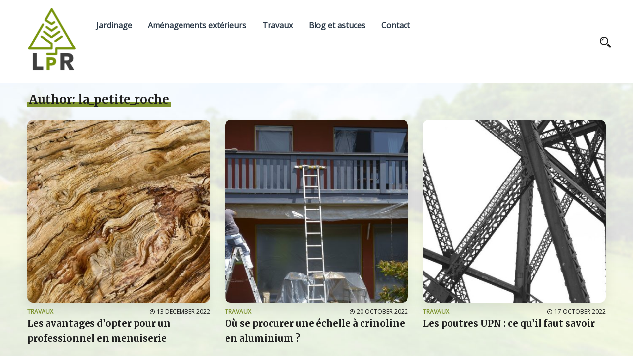

--- FILE ---
content_type: text/html; charset=UTF-8
request_url: https://www.la-petite-rochelle.com/author/la_petite_roche/page/2/
body_size: 9494
content:
<!DOCTYPE html>
<html>
	<head lang="en-US">
        <meta charset="UTF-8" />

		<!-- Mobile Specific Data -->
		<meta name="viewport" content="width=device-width, initial-scale=1.0">
		<meta http-equiv="X-UA-Compatible" content="ie=edge">
        <title>la_petite_roche &#8211; Page 2 &#8211; La Petite Rochelle</title>
<meta name='robots' content='max-image-preview:large' />
<link rel='dns-prefetch' href='//fonts.googleapis.com' />
<link rel="alternate" type="application/rss+xml" title="La Petite Rochelle &raquo; Feed" href="https://www.la-petite-rochelle.com/feed/" />
<link rel="alternate" type="application/rss+xml" title="La Petite Rochelle &raquo; Comments Feed" href="https://www.la-petite-rochelle.com/comments/feed/" />
<link rel="alternate" type="application/rss+xml" title="La Petite Rochelle &raquo; Posts by la_petite_roche Feed" href="https://www.la-petite-rochelle.com/author/la_petite_roche/feed/" />
<style id='wp-img-auto-sizes-contain-inline-css' type='text/css'>
img:is([sizes=auto i],[sizes^="auto," i]){contain-intrinsic-size:3000px 1500px}
/*# sourceURL=wp-img-auto-sizes-contain-inline-css */
</style>
<style id='wp-emoji-styles-inline-css' type='text/css'>

	img.wp-smiley, img.emoji {
		display: inline !important;
		border: none !important;
		box-shadow: none !important;
		height: 1em !important;
		width: 1em !important;
		margin: 0 0.07em !important;
		vertical-align: -0.1em !important;
		background: none !important;
		padding: 0 !important;
	}
/*# sourceURL=wp-emoji-styles-inline-css */
</style>
<style id='wp-block-library-inline-css' type='text/css'>
:root{--wp-block-synced-color:#7a00df;--wp-block-synced-color--rgb:122,0,223;--wp-bound-block-color:var(--wp-block-synced-color);--wp-editor-canvas-background:#ddd;--wp-admin-theme-color:#007cba;--wp-admin-theme-color--rgb:0,124,186;--wp-admin-theme-color-darker-10:#006ba1;--wp-admin-theme-color-darker-10--rgb:0,107,160.5;--wp-admin-theme-color-darker-20:#005a87;--wp-admin-theme-color-darker-20--rgb:0,90,135;--wp-admin-border-width-focus:2px}@media (min-resolution:192dpi){:root{--wp-admin-border-width-focus:1.5px}}.wp-element-button{cursor:pointer}:root .has-very-light-gray-background-color{background-color:#eee}:root .has-very-dark-gray-background-color{background-color:#313131}:root .has-very-light-gray-color{color:#eee}:root .has-very-dark-gray-color{color:#313131}:root .has-vivid-green-cyan-to-vivid-cyan-blue-gradient-background{background:linear-gradient(135deg,#00d084,#0693e3)}:root .has-purple-crush-gradient-background{background:linear-gradient(135deg,#34e2e4,#4721fb 50%,#ab1dfe)}:root .has-hazy-dawn-gradient-background{background:linear-gradient(135deg,#faaca8,#dad0ec)}:root .has-subdued-olive-gradient-background{background:linear-gradient(135deg,#fafae1,#67a671)}:root .has-atomic-cream-gradient-background{background:linear-gradient(135deg,#fdd79a,#004a59)}:root .has-nightshade-gradient-background{background:linear-gradient(135deg,#330968,#31cdcf)}:root .has-midnight-gradient-background{background:linear-gradient(135deg,#020381,#2874fc)}:root{--wp--preset--font-size--normal:16px;--wp--preset--font-size--huge:42px}.has-regular-font-size{font-size:1em}.has-larger-font-size{font-size:2.625em}.has-normal-font-size{font-size:var(--wp--preset--font-size--normal)}.has-huge-font-size{font-size:var(--wp--preset--font-size--huge)}.has-text-align-center{text-align:center}.has-text-align-left{text-align:left}.has-text-align-right{text-align:right}.has-fit-text{white-space:nowrap!important}#end-resizable-editor-section{display:none}.aligncenter{clear:both}.items-justified-left{justify-content:flex-start}.items-justified-center{justify-content:center}.items-justified-right{justify-content:flex-end}.items-justified-space-between{justify-content:space-between}.screen-reader-text{border:0;clip-path:inset(50%);height:1px;margin:-1px;overflow:hidden;padding:0;position:absolute;width:1px;word-wrap:normal!important}.screen-reader-text:focus{background-color:#ddd;clip-path:none;color:#444;display:block;font-size:1em;height:auto;left:5px;line-height:normal;padding:15px 23px 14px;text-decoration:none;top:5px;width:auto;z-index:100000}html :where(.has-border-color){border-style:solid}html :where([style*=border-top-color]){border-top-style:solid}html :where([style*=border-right-color]){border-right-style:solid}html :where([style*=border-bottom-color]){border-bottom-style:solid}html :where([style*=border-left-color]){border-left-style:solid}html :where([style*=border-width]){border-style:solid}html :where([style*=border-top-width]){border-top-style:solid}html :where([style*=border-right-width]){border-right-style:solid}html :where([style*=border-bottom-width]){border-bottom-style:solid}html :where([style*=border-left-width]){border-left-style:solid}html :where(img[class*=wp-image-]){height:auto;max-width:100%}:where(figure){margin:0 0 1em}html :where(.is-position-sticky){--wp-admin--admin-bar--position-offset:var(--wp-admin--admin-bar--height,0px)}@media screen and (max-width:600px){html :where(.is-position-sticky){--wp-admin--admin-bar--position-offset:0px}}

/*# sourceURL=wp-block-library-inline-css */
</style><style id='global-styles-inline-css' type='text/css'>
:root{--wp--preset--aspect-ratio--square: 1;--wp--preset--aspect-ratio--4-3: 4/3;--wp--preset--aspect-ratio--3-4: 3/4;--wp--preset--aspect-ratio--3-2: 3/2;--wp--preset--aspect-ratio--2-3: 2/3;--wp--preset--aspect-ratio--16-9: 16/9;--wp--preset--aspect-ratio--9-16: 9/16;--wp--preset--color--black: #000000;--wp--preset--color--cyan-bluish-gray: #abb8c3;--wp--preset--color--white: #ffffff;--wp--preset--color--pale-pink: #f78da7;--wp--preset--color--vivid-red: #cf2e2e;--wp--preset--color--luminous-vivid-orange: #ff6900;--wp--preset--color--luminous-vivid-amber: #fcb900;--wp--preset--color--light-green-cyan: #7bdcb5;--wp--preset--color--vivid-green-cyan: #00d084;--wp--preset--color--pale-cyan-blue: #8ed1fc;--wp--preset--color--vivid-cyan-blue: #0693e3;--wp--preset--color--vivid-purple: #9b51e0;--wp--preset--gradient--vivid-cyan-blue-to-vivid-purple: linear-gradient(135deg,rgb(6,147,227) 0%,rgb(155,81,224) 100%);--wp--preset--gradient--light-green-cyan-to-vivid-green-cyan: linear-gradient(135deg,rgb(122,220,180) 0%,rgb(0,208,130) 100%);--wp--preset--gradient--luminous-vivid-amber-to-luminous-vivid-orange: linear-gradient(135deg,rgb(252,185,0) 0%,rgb(255,105,0) 100%);--wp--preset--gradient--luminous-vivid-orange-to-vivid-red: linear-gradient(135deg,rgb(255,105,0) 0%,rgb(207,46,46) 100%);--wp--preset--gradient--very-light-gray-to-cyan-bluish-gray: linear-gradient(135deg,rgb(238,238,238) 0%,rgb(169,184,195) 100%);--wp--preset--gradient--cool-to-warm-spectrum: linear-gradient(135deg,rgb(74,234,220) 0%,rgb(151,120,209) 20%,rgb(207,42,186) 40%,rgb(238,44,130) 60%,rgb(251,105,98) 80%,rgb(254,248,76) 100%);--wp--preset--gradient--blush-light-purple: linear-gradient(135deg,rgb(255,206,236) 0%,rgb(152,150,240) 100%);--wp--preset--gradient--blush-bordeaux: linear-gradient(135deg,rgb(254,205,165) 0%,rgb(254,45,45) 50%,rgb(107,0,62) 100%);--wp--preset--gradient--luminous-dusk: linear-gradient(135deg,rgb(255,203,112) 0%,rgb(199,81,192) 50%,rgb(65,88,208) 100%);--wp--preset--gradient--pale-ocean: linear-gradient(135deg,rgb(255,245,203) 0%,rgb(182,227,212) 50%,rgb(51,167,181) 100%);--wp--preset--gradient--electric-grass: linear-gradient(135deg,rgb(202,248,128) 0%,rgb(113,206,126) 100%);--wp--preset--gradient--midnight: linear-gradient(135deg,rgb(2,3,129) 0%,rgb(40,116,252) 100%);--wp--preset--font-size--small: 13px;--wp--preset--font-size--medium: 20px;--wp--preset--font-size--large: 36px;--wp--preset--font-size--x-large: 42px;--wp--preset--spacing--20: 0.44rem;--wp--preset--spacing--30: 0.67rem;--wp--preset--spacing--40: 1rem;--wp--preset--spacing--50: 1.5rem;--wp--preset--spacing--60: 2.25rem;--wp--preset--spacing--70: 3.38rem;--wp--preset--spacing--80: 5.06rem;--wp--preset--shadow--natural: 6px 6px 9px rgba(0, 0, 0, 0.2);--wp--preset--shadow--deep: 12px 12px 50px rgba(0, 0, 0, 0.4);--wp--preset--shadow--sharp: 6px 6px 0px rgba(0, 0, 0, 0.2);--wp--preset--shadow--outlined: 6px 6px 0px -3px rgb(255, 255, 255), 6px 6px rgb(0, 0, 0);--wp--preset--shadow--crisp: 6px 6px 0px rgb(0, 0, 0);}:where(.is-layout-flex){gap: 0.5em;}:where(.is-layout-grid){gap: 0.5em;}body .is-layout-flex{display: flex;}.is-layout-flex{flex-wrap: wrap;align-items: center;}.is-layout-flex > :is(*, div){margin: 0;}body .is-layout-grid{display: grid;}.is-layout-grid > :is(*, div){margin: 0;}:where(.wp-block-columns.is-layout-flex){gap: 2em;}:where(.wp-block-columns.is-layout-grid){gap: 2em;}:where(.wp-block-post-template.is-layout-flex){gap: 1.25em;}:where(.wp-block-post-template.is-layout-grid){gap: 1.25em;}.has-black-color{color: var(--wp--preset--color--black) !important;}.has-cyan-bluish-gray-color{color: var(--wp--preset--color--cyan-bluish-gray) !important;}.has-white-color{color: var(--wp--preset--color--white) !important;}.has-pale-pink-color{color: var(--wp--preset--color--pale-pink) !important;}.has-vivid-red-color{color: var(--wp--preset--color--vivid-red) !important;}.has-luminous-vivid-orange-color{color: var(--wp--preset--color--luminous-vivid-orange) !important;}.has-luminous-vivid-amber-color{color: var(--wp--preset--color--luminous-vivid-amber) !important;}.has-light-green-cyan-color{color: var(--wp--preset--color--light-green-cyan) !important;}.has-vivid-green-cyan-color{color: var(--wp--preset--color--vivid-green-cyan) !important;}.has-pale-cyan-blue-color{color: var(--wp--preset--color--pale-cyan-blue) !important;}.has-vivid-cyan-blue-color{color: var(--wp--preset--color--vivid-cyan-blue) !important;}.has-vivid-purple-color{color: var(--wp--preset--color--vivid-purple) !important;}.has-black-background-color{background-color: var(--wp--preset--color--black) !important;}.has-cyan-bluish-gray-background-color{background-color: var(--wp--preset--color--cyan-bluish-gray) !important;}.has-white-background-color{background-color: var(--wp--preset--color--white) !important;}.has-pale-pink-background-color{background-color: var(--wp--preset--color--pale-pink) !important;}.has-vivid-red-background-color{background-color: var(--wp--preset--color--vivid-red) !important;}.has-luminous-vivid-orange-background-color{background-color: var(--wp--preset--color--luminous-vivid-orange) !important;}.has-luminous-vivid-amber-background-color{background-color: var(--wp--preset--color--luminous-vivid-amber) !important;}.has-light-green-cyan-background-color{background-color: var(--wp--preset--color--light-green-cyan) !important;}.has-vivid-green-cyan-background-color{background-color: var(--wp--preset--color--vivid-green-cyan) !important;}.has-pale-cyan-blue-background-color{background-color: var(--wp--preset--color--pale-cyan-blue) !important;}.has-vivid-cyan-blue-background-color{background-color: var(--wp--preset--color--vivid-cyan-blue) !important;}.has-vivid-purple-background-color{background-color: var(--wp--preset--color--vivid-purple) !important;}.has-black-border-color{border-color: var(--wp--preset--color--black) !important;}.has-cyan-bluish-gray-border-color{border-color: var(--wp--preset--color--cyan-bluish-gray) !important;}.has-white-border-color{border-color: var(--wp--preset--color--white) !important;}.has-pale-pink-border-color{border-color: var(--wp--preset--color--pale-pink) !important;}.has-vivid-red-border-color{border-color: var(--wp--preset--color--vivid-red) !important;}.has-luminous-vivid-orange-border-color{border-color: var(--wp--preset--color--luminous-vivid-orange) !important;}.has-luminous-vivid-amber-border-color{border-color: var(--wp--preset--color--luminous-vivid-amber) !important;}.has-light-green-cyan-border-color{border-color: var(--wp--preset--color--light-green-cyan) !important;}.has-vivid-green-cyan-border-color{border-color: var(--wp--preset--color--vivid-green-cyan) !important;}.has-pale-cyan-blue-border-color{border-color: var(--wp--preset--color--pale-cyan-blue) !important;}.has-vivid-cyan-blue-border-color{border-color: var(--wp--preset--color--vivid-cyan-blue) !important;}.has-vivid-purple-border-color{border-color: var(--wp--preset--color--vivid-purple) !important;}.has-vivid-cyan-blue-to-vivid-purple-gradient-background{background: var(--wp--preset--gradient--vivid-cyan-blue-to-vivid-purple) !important;}.has-light-green-cyan-to-vivid-green-cyan-gradient-background{background: var(--wp--preset--gradient--light-green-cyan-to-vivid-green-cyan) !important;}.has-luminous-vivid-amber-to-luminous-vivid-orange-gradient-background{background: var(--wp--preset--gradient--luminous-vivid-amber-to-luminous-vivid-orange) !important;}.has-luminous-vivid-orange-to-vivid-red-gradient-background{background: var(--wp--preset--gradient--luminous-vivid-orange-to-vivid-red) !important;}.has-very-light-gray-to-cyan-bluish-gray-gradient-background{background: var(--wp--preset--gradient--very-light-gray-to-cyan-bluish-gray) !important;}.has-cool-to-warm-spectrum-gradient-background{background: var(--wp--preset--gradient--cool-to-warm-spectrum) !important;}.has-blush-light-purple-gradient-background{background: var(--wp--preset--gradient--blush-light-purple) !important;}.has-blush-bordeaux-gradient-background{background: var(--wp--preset--gradient--blush-bordeaux) !important;}.has-luminous-dusk-gradient-background{background: var(--wp--preset--gradient--luminous-dusk) !important;}.has-pale-ocean-gradient-background{background: var(--wp--preset--gradient--pale-ocean) !important;}.has-electric-grass-gradient-background{background: var(--wp--preset--gradient--electric-grass) !important;}.has-midnight-gradient-background{background: var(--wp--preset--gradient--midnight) !important;}.has-small-font-size{font-size: var(--wp--preset--font-size--small) !important;}.has-medium-font-size{font-size: var(--wp--preset--font-size--medium) !important;}.has-large-font-size{font-size: var(--wp--preset--font-size--large) !important;}.has-x-large-font-size{font-size: var(--wp--preset--font-size--x-large) !important;}
/*# sourceURL=global-styles-inline-css */
</style>

<style id='classic-theme-styles-inline-css' type='text/css'>
/*! This file is auto-generated */
.wp-block-button__link{color:#fff;background-color:#32373c;border-radius:9999px;box-shadow:none;text-decoration:none;padding:calc(.667em + 2px) calc(1.333em + 2px);font-size:1.125em}.wp-block-file__button{background:#32373c;color:#fff;text-decoration:none}
/*# sourceURL=/wp-includes/css/classic-themes.min.css */
</style>
<link rel='stylesheet' id='contact-form-7-css' href='https://www.la-petite-rochelle.com/wp-content/plugins/contact-form-7/includes/css/styles.css?ver=5.7.6' type='text/css' media='all' />
<link rel='stylesheet' id='periar-style-css' href='https://www.la-petite-rochelle.com/wp-content/themes/periar/style.css?ver=6.9' type='text/css' media='all' />
<link rel='stylesheet' id='periar-child-style-css' href='https://www.la-petite-rochelle.com/wp-content/themes/periar-child/style.css?ver=6.9' type='text/css' media='all' />
<link rel='stylesheet' id='periar-gfonts-css' href='https://fonts.googleapis.com/css?family=Merriweather%3Awght%40300%2C400%2C700%7COpen+Sans%3Awght%40300%3B400%3B600%3B700&#038;subset=cyrillic-ext%2Ccyrillic%2Cvietnamese%2Clatin-ext%2Clatin&#038;ver=1.0.0' type='text/css' media='all' />
<link rel='stylesheet' id='periar-normalize-css' href='https://www.la-petite-rochelle.com/wp-content/themes/periar/assets/css/normalize.css?ver=0.1.0' type='text/css' media='all' />
<link rel='stylesheet' id='periar-icofont-css' href='https://www.la-petite-rochelle.com/wp-content/themes/periar/assets/css/icofont.min.css?ver=0.1.0' type='text/css' media='all' />
<link rel='stylesheet' id='periar-bootstrap-grid-css' href='https://www.la-petite-rochelle.com/wp-content/themes/periar/assets/css/bootstrap-grid.css?ver=1.0.0' type='text/css' media='all' />
<link rel='stylesheet' id='periar-main-style-css' href='https://www.la-petite-rochelle.com/wp-content/themes/periar/assets/css/main.css?ver=0.1.0' type='text/css' media='all' />
<link rel='stylesheet' id='periar-slick-css' href='https://www.la-petite-rochelle.com/wp-content/themes/periar/assets/css/slick.css?ver=0.1.0' type='text/css' media='all' />
<link rel='stylesheet' id='periar-slick-theme-css' href='https://www.la-petite-rochelle.com/wp-content/themes/periar/assets/css/slick-theme.css?ver=0.1.0' type='text/css' media='all' />
<link rel='stylesheet' id='periar-style-css-css' href='https://www.la-petite-rochelle.com/wp-content/themes/periar/style.css?ver=0.1.0' type='text/css' media='all' />
<style id='periar-style-css-inline-css' type='text/css'>

        .prr-category a,
        .display-tag a,
        .main-nav > li a:hover,
        .mobile-menu-container ul > li > a:hover,
        .main-nav > .notification > a::after,
        .main-nav .menu-item-has-children > a::after,
        .main-nav .menu-item-has-children .menu-item-has-children > a::after{
            color: #7e942f;
        }
        .post-slide-hor-arrow div, .post-slide-hor-2-arrow div,
        .link-pages .current .page-numbers,
        .post-content a.post-page-numbers:hover span {
            background: #7e942f;
        }
        .prr-title,
        .reply a {
            background-image: linear-gradient(180deg, transparent 65%, #7e942f 0);
        }

        .post-content a {
            background-image: linear-gradient(180deg, transparent 65%, #7e942f 0);
        }

        .animated-underline {
            background-image: linear-gradient(180deg, transparent 90%, #7e942f 0);
        }

        blockquote {
            border-left: 10px solid #7e942f;
        }

        .main-nav>.menu-item-has-children:hover>ul,
        .main-nav>.has-children:hover>ul,
        .mobile-nav>li{
            border-bottom: 1px solid #7e942f;
        }
        .main-nav .menu-item-has-children .menu-item-has-children>ul,
        .main-nav .has-sub-children>ul,
        .nav-parent{
            border-left: 1px solid #7e942f;
        }

        .newsletter-area .newsletter-form input[type="submit"]{
            background-color: #7e942f;
            border: 1px solid #7e942f;

            box-shadow: 0px 3px 12px #7e942f;
        }
        .prr-instagram-feed .sbi_follow_btn:before {
            border: 1px solid #7e942f;
        }
        .prr-instagram-feed #sb_instagram svg:not(:root).svg-inline--fa {
            color:#7e942f;
        }
        footer.prr-footer {
            border-top: 2px solid #7e942f;
        }
        .footer-site-info{
            border-top: 1px solid #7e942f;
        }
        input:hover, input[type="text"]:hover,
        input[type="email"]:hover,
        input[type="url"]:hover,
        textarea:hover,
        .form-submit #submit {
            border-bottom-color: #7e942f;
        }
        .prr-cat-tag {
            background: #7e942f;
            box-shadow: 0px 3px 12px #7e942f;
        }
        .next-post-wrap:before, .previous-post-wrap:before {
            color: #7e942f;
        }
/*# sourceURL=periar-style-css-inline-css */
</style>
<script type="text/javascript" src="https://www.la-petite-rochelle.com/wp-includes/js/jquery/jquery.min.js?ver=3.7.1" id="jquery-core-js"></script>
<script type="text/javascript" src="https://www.la-petite-rochelle.com/wp-includes/js/jquery/jquery-migrate.min.js?ver=3.4.1" id="jquery-migrate-js"></script>
<link rel="https://api.w.org/" href="https://www.la-petite-rochelle.com/wp-json/" /><link rel="alternate" title="JSON" type="application/json" href="https://www.la-petite-rochelle.com/wp-json/wp/v2/users/1" /><link rel="EditURI" type="application/rsd+xml" title="RSD" href="https://www.la-petite-rochelle.com/xmlrpc.php?rsd" />
<meta name="generator" content="WordPress 6.9" />
<style type="text/css" id="custom-background-css">
body.custom-background { background-image: url("https://www.la-petite-rochelle.com/wp-content/uploads/2022/06/jardin-flou.jpg"); background-position: center top; background-size: cover; background-repeat: no-repeat; background-attachment: fixed; }
</style>
	<link rel="icon" href="https://www.la-petite-rochelle.com/wp-content/uploads/2022/06/LPR-150x150.png" sizes="32x32" />
<link rel="icon" href="https://www.la-petite-rochelle.com/wp-content/uploads/2022/06/LPR.png" sizes="192x192" />
<link rel="apple-touch-icon" href="https://www.la-petite-rochelle.com/wp-content/uploads/2022/06/LPR.png" />
<meta name="msapplication-TileImage" content="https://www.la-petite-rochelle.com/wp-content/uploads/2022/06/LPR.png" />
		<style type="text/css" id="wp-custom-css">
			.custom-logo-link img, .custom-logo-dark img {max-height:unset;max-width:100px}

.admin-bar .site-header {
    margin-bottom: 50px;
}

img, .adjusted-image img, .adjusted-image {border-radius:12px}

.entry-meta {margin:20px 0;}
.prr-post-meta{color:#7e942f;}

h2{color:#7e942f}

h1{font-size:24px}		</style>
			</head>
	<body class="archive paged author author-la_petite_roche author-1 custom-background wp-custom-logo wp-embed-responsive paged-2 author-paged-2 wp-theme-periar wp-child-theme-periar-child">
                <a class="skip-link" href="#content">
        Skip to content</a>
		<div class="mobile-menu-overlay"></div>
	    <header class="site-header">
	        <div class="container">
	            <div class="row vertical-align">
	                <div class="col-md-12 header-left clearfix">
	                	<div class="site-branding">
    <a href="https://www.la-petite-rochelle.com/" class="custom-logo-link" rel="home"><img width="202" height="261" src="https://www.la-petite-rochelle.com/wp-content/uploads/2022/06/LPR.png" class="custom-logo" alt="La Petite Rochelle" decoding="async" fetchpriority="high" /></a></div><!-- /.site-branding -->
		                <nav class="site-navigation">
		                	<nav class="menu-menu-container"><ul id="menu-menu" class="main-nav"><li id="menu-item-23" class="menu-item menu-item-type-taxonomy menu-item-object-category menu-item-23"><a href="https://www.la-petite-rochelle.com/jardinage/">Jardinage</a></li>
<li id="menu-item-22" class="menu-item menu-item-type-taxonomy menu-item-object-category menu-item-22"><a href="https://www.la-petite-rochelle.com/amenagements-exterieurs/">Aménagements extérieurs</a></li>
<li id="menu-item-25" class="menu-item menu-item-type-taxonomy menu-item-object-category menu-item-25"><a href="https://www.la-petite-rochelle.com/travaux/">Travaux</a></li>
<li id="menu-item-24" class="menu-item menu-item-type-taxonomy menu-item-object-category menu-item-24"><a href="https://www.la-petite-rochelle.com/mon-blog/">Blog et astuces</a></li>
<li id="menu-item-14" class="menu-item menu-item-type-post_type menu-item-object-page menu-item-14"><a href="https://www.la-petite-rochelle.com/formulaire-de-contact/">Contact</a></li>
</ul></nav>	                	</nav>
	                	<div class="prr-iconset desktop clearfix">
							<div class="prr-social">
										               </div><!-- .prr-social -->
							<div class="prr-useful">
								<a href="#" class="js-search-icon"><span class="search-icon"><span class="icon icofont-search-2"></span></span></a>
							</div><!-- .prr-useful -->

                            <div class="search-dropdown search-default">
                                <div class="header-search-form clearfix">
                                    <form role="search" method="get" class="search-form" action="https://www.la-petite-rochelle.com/">
				<label>
					<span class="screen-reader-text">Search for:</span>
					<input type="search" class="search-field" placeholder="Search &hellip;" value="" name="s" />
				</label>
				<input type="submit" class="search-submit" value="Search" />
			</form>                                    <a href="#" class="prr-icon-close"><span class="icofont-close"></span></a>
                                </div><!-- /.search-form -->
                            </div><!-- /.search-dropdown -->
	                	</div><!-- .prr-iconset -->

                        <a href="#" class="menubar-right"><span class="icon icofont-navigation-menu"></span></a>
	                </div><!-- .col-md-12 -->

	            </div><!-- .row -->
	        </div><!-- .container -->

	        <div class="container mobile-menu-container">
			    <div class="row">
				    <div class="mobile-navigation">
		        		<nav class="nav-parent">
				            <ul id="menu-menu-1" class="mobile-nav"><li class="menu-item menu-item-type-taxonomy menu-item-object-category menu-item-23"><a href="https://www.la-petite-rochelle.com/jardinage/">Jardinage</a></li>
<li class="menu-item menu-item-type-taxonomy menu-item-object-category menu-item-22"><a href="https://www.la-petite-rochelle.com/amenagements-exterieurs/">Aménagements extérieurs</a></li>
<li class="menu-item menu-item-type-taxonomy menu-item-object-category menu-item-25"><a href="https://www.la-petite-rochelle.com/travaux/">Travaux</a></li>
<li class="menu-item menu-item-type-taxonomy menu-item-object-category menu-item-24"><a href="https://www.la-petite-rochelle.com/mon-blog/">Blog et astuces</a></li>
<li class="menu-item menu-item-type-post_type menu-item-object-page menu-item-14"><a href="https://www.la-petite-rochelle.com/formulaire-de-contact/">Contact</a></li>
</ul>                            <div class="prr-social">
                                                            </div><!-- .prr-social -->
                            <a href="#" class="menubar-close"><span class="icon icofont-close"></span></a>
		        		</nav>
					</div> <!-- .mobile-navigation -->
			    </div><!-- .row -->
	    	</div><!-- .container -->
	    </header>

<div class="container prr-spacing prr-content-js">
    <div class="row">
        <div class="col-md-12">
                        <div class="prr-archive-title">
                <h1> <span class="prr-title">Author: <span>la_petite_roche</span></span></h1>                            </div><!-- .prr-section-intro -->
                        <div class="row">
                                <div class="col-md-4">
    <div class="prr-post-excerpt">
                    <div class="featured-single-image">
                <a href="https://www.la-petite-rochelle.com/les-avantages-dopter-pour-un-professionnel-en-menuiserie/"><img width="400" height="400" src="https://www.la-petite-rochelle.com/wp-content/uploads/2022/12/les-avantages-dopter-pour-un-professionnel-en-menuiserie-400x400.jpg" class="attachment-periar-400-1x1 size-periar-400-1x1 wp-post-image" alt="Les avantages d&#039;opter pour un professionnel en menuiserie" decoding="async" srcset="https://www.la-petite-rochelle.com/wp-content/uploads/2022/12/les-avantages-dopter-pour-un-professionnel-en-menuiserie-400x400.jpg 400w, https://www.la-petite-rochelle.com/wp-content/uploads/2022/12/les-avantages-dopter-pour-un-professionnel-en-menuiserie-150x150.jpg 150w, https://www.la-petite-rochelle.com/wp-content/uploads/2022/12/les-avantages-dopter-pour-un-professionnel-en-menuiserie-800x800.jpg 800w" sizes="(max-width: 400px) 100vw, 400px" /></a>
            </div><!-- /.image-container -->
                <div class="prr-block-post-meta clearfix">
            <div class="prr-category">
                <a href="https://www.la-petite-rochelle.com/travaux/" rel="category tag">Travaux</a>            </div><!-- .prr-category -->
            <div class="prr-times-read-area">
                <span class="icofont-clock-time"></span>
                <span class="prr-times-read">13 December 2022</span>
            </div><!-- .prr-times-read-area -->
        </div>
        <a href="https://www.la-petite-rochelle.com/les-avantages-dopter-pour-un-professionnel-en-menuiserie/"><h3><span class="animated-underline">Les avantages d&#8217;opter pour un professionnel en menuiserie</span></h3></a>
    </div><!-- .prr-post-excerpt -->
</div><!-- .col-md-4 -->
<div class="col-md-4">
    <div class="prr-post-excerpt">
                    <div class="featured-single-image">
                <a href="https://www.la-petite-rochelle.com/ou-se-procurer-une-echelle-a-crinoline-en-aluminium/"><img width="400" height="400" src="https://www.la-petite-rochelle.com/wp-content/uploads/2022/10/ou-se-procurer-une-echelle-a-crinoline-en-aluminium-400x400.jpg" class="attachment-periar-400-1x1 size-periar-400-1x1 wp-post-image" alt="Où se procurer une échelle à crinoline en aluminium ?" decoding="async" srcset="https://www.la-petite-rochelle.com/wp-content/uploads/2022/10/ou-se-procurer-une-echelle-a-crinoline-en-aluminium-400x400.jpg 400w, https://www.la-petite-rochelle.com/wp-content/uploads/2022/10/ou-se-procurer-une-echelle-a-crinoline-en-aluminium-150x150.jpg 150w, https://www.la-petite-rochelle.com/wp-content/uploads/2022/10/ou-se-procurer-une-echelle-a-crinoline-en-aluminium-800x800.jpg 800w" sizes="(max-width: 400px) 100vw, 400px" /></a>
            </div><!-- /.image-container -->
                <div class="prr-block-post-meta clearfix">
            <div class="prr-category">
                <a href="https://www.la-petite-rochelle.com/travaux/" rel="category tag">Travaux</a>            </div><!-- .prr-category -->
            <div class="prr-times-read-area">
                <span class="icofont-clock-time"></span>
                <span class="prr-times-read">20 October 2022</span>
            </div><!-- .prr-times-read-area -->
        </div>
        <a href="https://www.la-petite-rochelle.com/ou-se-procurer-une-echelle-a-crinoline-en-aluminium/"><h3><span class="animated-underline">Où se procurer une échelle à crinoline en aluminium ?</span></h3></a>
    </div><!-- .prr-post-excerpt -->
</div><!-- .col-md-4 -->
<div class="col-md-4">
    <div class="prr-post-excerpt">
                    <div class="featured-single-image">
                <a href="https://www.la-petite-rochelle.com/les-poutres-upn-ce-quil-faut-savoir/"><img width="400" height="400" src="https://www.la-petite-rochelle.com/wp-content/uploads/2022/10/les-poutres-upn-ce-quil-faut-savoir-400x400.jpg" class="attachment-periar-400-1x1 size-periar-400-1x1 wp-post-image" alt="Les poutres UPN : ce qu&#039;il faut savoir" decoding="async" srcset="https://www.la-petite-rochelle.com/wp-content/uploads/2022/10/les-poutres-upn-ce-quil-faut-savoir-400x400.jpg 400w, https://www.la-petite-rochelle.com/wp-content/uploads/2022/10/les-poutres-upn-ce-quil-faut-savoir-150x150.jpg 150w, https://www.la-petite-rochelle.com/wp-content/uploads/2022/10/les-poutres-upn-ce-quil-faut-savoir-800x800.jpg 800w" sizes="(max-width: 400px) 100vw, 400px" /></a>
            </div><!-- /.image-container -->
                <div class="prr-block-post-meta clearfix">
            <div class="prr-category">
                <a href="https://www.la-petite-rochelle.com/travaux/" rel="category tag">Travaux</a>            </div><!-- .prr-category -->
            <div class="prr-times-read-area">
                <span class="icofont-clock-time"></span>
                <span class="prr-times-read">17 October 2022</span>
            </div><!-- .prr-times-read-area -->
        </div>
        <a href="https://www.la-petite-rochelle.com/les-poutres-upn-ce-quil-faut-savoir/"><h3><span class="animated-underline">Les poutres UPN : ce qu&#8217;il faut savoir</span></h3></a>
    </div><!-- .prr-post-excerpt -->
</div><!-- .col-md-4 -->
<div class="col-md-4">
    <div class="prr-post-excerpt">
                    <div class="featured-single-image">
                <a href="https://www.la-petite-rochelle.com/pourquoi-faire-appel-a-une-entreprise-de-renovation/"><img width="400" height="400" src="https://www.la-petite-rochelle.com/wp-content/uploads/2022/09/pourquoi-faire-appel-a-une-entreprise-de-renovation-400x400.jpg" class="attachment-periar-400-1x1 size-periar-400-1x1 wp-post-image" alt="Pourquoi faire appel à une entreprise de rénovation ?" decoding="async" loading="lazy" srcset="https://www.la-petite-rochelle.com/wp-content/uploads/2022/09/pourquoi-faire-appel-a-une-entreprise-de-renovation-400x400.jpg 400w, https://www.la-petite-rochelle.com/wp-content/uploads/2022/09/pourquoi-faire-appel-a-une-entreprise-de-renovation-150x150.jpg 150w, https://www.la-petite-rochelle.com/wp-content/uploads/2022/09/pourquoi-faire-appel-a-une-entreprise-de-renovation-800x800.jpg 800w" sizes="auto, (max-width: 400px) 100vw, 400px" /></a>
            </div><!-- /.image-container -->
                <div class="prr-block-post-meta clearfix">
            <div class="prr-category">
                <a href="https://www.la-petite-rochelle.com/travaux/" rel="category tag">Travaux</a>            </div><!-- .prr-category -->
            <div class="prr-times-read-area">
                <span class="icofont-clock-time"></span>
                <span class="prr-times-read">26 September 2022</span>
            </div><!-- .prr-times-read-area -->
        </div>
        <a href="https://www.la-petite-rochelle.com/pourquoi-faire-appel-a-une-entreprise-de-renovation/"><h3><span class="animated-underline">Pourquoi faire appel à une entreprise de rénovation ?</span></h3></a>
    </div><!-- .prr-post-excerpt -->
</div><!-- .col-md-4 -->
<div class="col-md-4">
    <div class="prr-post-excerpt">
                    <div class="featured-single-image">
                <a href="https://www.la-petite-rochelle.com/quelles-informations-presentent-les-blogs-de-decoration/"><img width="400" height="400" src="https://www.la-petite-rochelle.com/wp-content/uploads/2022/08/quelles-informations-presentent-les-blogs-de-decoration-400x400.jpg" class="attachment-periar-400-1x1 size-periar-400-1x1 wp-post-image" alt="Quelles informations présentent les blogs de décoration ?" decoding="async" loading="lazy" srcset="https://www.la-petite-rochelle.com/wp-content/uploads/2022/08/quelles-informations-presentent-les-blogs-de-decoration-400x400.jpg 400w, https://www.la-petite-rochelle.com/wp-content/uploads/2022/08/quelles-informations-presentent-les-blogs-de-decoration-150x150.jpg 150w, https://www.la-petite-rochelle.com/wp-content/uploads/2022/08/quelles-informations-presentent-les-blogs-de-decoration-800x800.jpg 800w" sizes="auto, (max-width: 400px) 100vw, 400px" /></a>
            </div><!-- /.image-container -->
                <div class="prr-block-post-meta clearfix">
            <div class="prr-category">
                <a href="https://www.la-petite-rochelle.com/mon-blog/" rel="category tag">Mon blog</a>            </div><!-- .prr-category -->
            <div class="prr-times-read-area">
                <span class="icofont-clock-time"></span>
                <span class="prr-times-read">22 August 2022</span>
            </div><!-- .prr-times-read-area -->
        </div>
        <a href="https://www.la-petite-rochelle.com/quelles-informations-presentent-les-blogs-de-decoration/"><h3><span class="animated-underline">Quelles informations présentent les blogs de décoration ?</span></h3></a>
    </div><!-- .prr-post-excerpt -->
</div><!-- .col-md-4 -->
<div class="col-md-4">
    <div class="prr-post-excerpt">
                    <div class="featured-single-image">
                <a href="https://www.la-petite-rochelle.com/quelles-sont-les-maladies-auxquelles-les-tomates-sont-exposees/"><img width="400" height="400" src="https://www.la-petite-rochelle.com/wp-content/uploads/2022/08/quelles-sont-les-maladies-auxquelles-les-tomates-sont-exposees-400x400.jpg" class="attachment-periar-400-1x1 size-periar-400-1x1 wp-post-image" alt="Quelles sont les maladies auxquelles les tomates sont exposées ?" decoding="async" loading="lazy" srcset="https://www.la-petite-rochelle.com/wp-content/uploads/2022/08/quelles-sont-les-maladies-auxquelles-les-tomates-sont-exposees-400x400.jpg 400w, https://www.la-petite-rochelle.com/wp-content/uploads/2022/08/quelles-sont-les-maladies-auxquelles-les-tomates-sont-exposees-150x150.jpg 150w, https://www.la-petite-rochelle.com/wp-content/uploads/2022/08/quelles-sont-les-maladies-auxquelles-les-tomates-sont-exposees-800x800.jpg 800w" sizes="auto, (max-width: 400px) 100vw, 400px" /></a>
            </div><!-- /.image-container -->
                <div class="prr-block-post-meta clearfix">
            <div class="prr-category">
                <a href="https://www.la-petite-rochelle.com/jardinage/" rel="category tag">Jardinage</a>            </div><!-- .prr-category -->
            <div class="prr-times-read-area">
                <span class="icofont-clock-time"></span>
                <span class="prr-times-read">16 August 2022</span>
            </div><!-- .prr-times-read-area -->
        </div>
        <a href="https://www.la-petite-rochelle.com/quelles-sont-les-maladies-auxquelles-les-tomates-sont-exposees/"><h3><span class="animated-underline">Quelles sont les maladies auxquelles les tomates sont exposées ?</span></h3></a>
    </div><!-- .prr-post-excerpt -->
</div><!-- .col-md-4 -->
<div class="col-md-4">
    <div class="prr-post-excerpt">
                    <div class="featured-single-image">
                <a href="https://www.la-petite-rochelle.com/comment-trouver-un-macon-a-toulon/"><img width="400" height="400" src="https://www.la-petite-rochelle.com/wp-content/uploads/2022/07/comment-trouver-un-macon-a-toulon-400x400.jpg" class="attachment-periar-400-1x1 size-periar-400-1x1 wp-post-image" alt="Comment trouver un maçon à Toulon ?" decoding="async" loading="lazy" srcset="https://www.la-petite-rochelle.com/wp-content/uploads/2022/07/comment-trouver-un-macon-a-toulon-400x400.jpg 400w, https://www.la-petite-rochelle.com/wp-content/uploads/2022/07/comment-trouver-un-macon-a-toulon-150x150.jpg 150w, https://www.la-petite-rochelle.com/wp-content/uploads/2022/07/comment-trouver-un-macon-a-toulon-800x800.jpg 800w" sizes="auto, (max-width: 400px) 100vw, 400px" /></a>
            </div><!-- /.image-container -->
                <div class="prr-block-post-meta clearfix">
            <div class="prr-category">
                <a href="https://www.la-petite-rochelle.com/travaux/" rel="category tag">Travaux</a>            </div><!-- .prr-category -->
            <div class="prr-times-read-area">
                <span class="icofont-clock-time"></span>
                <span class="prr-times-read">28 July 2022</span>
            </div><!-- .prr-times-read-area -->
        </div>
        <a href="https://www.la-petite-rochelle.com/comment-trouver-un-macon-a-toulon/"><h3><span class="animated-underline">Comment trouver un maçon à Toulon ?</span></h3></a>
    </div><!-- .prr-post-excerpt -->
</div><!-- .col-md-4 -->
<div class="col-md-4">
    <div class="prr-post-excerpt">
                    <div class="featured-single-image">
                <a href="https://www.la-petite-rochelle.com/comment-trouver-lechafaudage-roulant-approprie-a-son-activite/"><img width="400" height="400" src="https://www.la-petite-rochelle.com/wp-content/uploads/2022/07/comment-trouver-lechafaudage-roulant-approprie-a-son-activite-400x400.jpg" class="attachment-periar-400-1x1 size-periar-400-1x1 wp-post-image" alt="Comment trouver l’échafaudage roulant approprié à son activité ?" decoding="async" loading="lazy" srcset="https://www.la-petite-rochelle.com/wp-content/uploads/2022/07/comment-trouver-lechafaudage-roulant-approprie-a-son-activite-400x400.jpg 400w, https://www.la-petite-rochelle.com/wp-content/uploads/2022/07/comment-trouver-lechafaudage-roulant-approprie-a-son-activite-150x150.jpg 150w, https://www.la-petite-rochelle.com/wp-content/uploads/2022/07/comment-trouver-lechafaudage-roulant-approprie-a-son-activite-800x800.jpg 800w" sizes="auto, (max-width: 400px) 100vw, 400px" /></a>
            </div><!-- /.image-container -->
                <div class="prr-block-post-meta clearfix">
            <div class="prr-category">
                <a href="https://www.la-petite-rochelle.com/amenagements-exterieurs/" rel="category tag">Aménagements extérieurs</a>            </div><!-- .prr-category -->
            <div class="prr-times-read-area">
                <span class="icofont-clock-time"></span>
                <span class="prr-times-read">25 July 2022</span>
            </div><!-- .prr-times-read-area -->
        </div>
        <a href="https://www.la-petite-rochelle.com/comment-trouver-lechafaudage-roulant-approprie-a-son-activite/"><h3><span class="animated-underline">Comment trouver l’échafaudage roulant approprié à son activité ?</span></h3></a>
    </div><!-- .prr-post-excerpt -->
</div><!-- .col-md-4 -->
<div class="col-md-4">
    <div class="prr-post-excerpt">
                    <div class="featured-single-image">
                <a href="https://www.la-petite-rochelle.com/pourquoi-preferer-une-piscine-hors-sol/"><img width="400" height="400" src="https://www.la-petite-rochelle.com/wp-content/uploads/2022/07/pourquoi-preferer-une-piscine-hors-sol-400x400.jpg" class="attachment-periar-400-1x1 size-periar-400-1x1 wp-post-image" alt="Pourquoi préférer une piscine hors sol?" decoding="async" loading="lazy" srcset="https://www.la-petite-rochelle.com/wp-content/uploads/2022/07/pourquoi-preferer-une-piscine-hors-sol-400x400.jpg 400w, https://www.la-petite-rochelle.com/wp-content/uploads/2022/07/pourquoi-preferer-une-piscine-hors-sol-150x150.jpg 150w, https://www.la-petite-rochelle.com/wp-content/uploads/2022/07/pourquoi-preferer-une-piscine-hors-sol-800x800.jpg 800w" sizes="auto, (max-width: 400px) 100vw, 400px" /></a>
            </div><!-- /.image-container -->
                <div class="prr-block-post-meta clearfix">
            <div class="prr-category">
                <a href="https://www.la-petite-rochelle.com/amenagements-exterieurs/" rel="category tag">Aménagements extérieurs</a>            </div><!-- .prr-category -->
            <div class="prr-times-read-area">
                <span class="icofont-clock-time"></span>
                <span class="prr-times-read">18 July 2022</span>
            </div><!-- .prr-times-read-area -->
        </div>
        <a href="https://www.la-petite-rochelle.com/pourquoi-preferer-une-piscine-hors-sol/"><h3><span class="animated-underline">Pourquoi préférer une piscine hors sol?</span></h3></a>
    </div><!-- .prr-post-excerpt -->
</div><!-- .col-md-4 -->
<div class="col-md-4">
    <div class="prr-post-excerpt">
                    <div class="featured-single-image">
                <a href="https://www.la-petite-rochelle.com/baie-coulissante-sur-mesure-les-avantages/"><img width="400" height="400" src="https://www.la-petite-rochelle.com/wp-content/uploads/2022/07/baie-coulissante-sur-mesure-les-avantages-400x400.jpg" class="attachment-periar-400-1x1 size-periar-400-1x1 wp-post-image" alt="Baie coulissante sur mesure : les avantages" decoding="async" loading="lazy" srcset="https://www.la-petite-rochelle.com/wp-content/uploads/2022/07/baie-coulissante-sur-mesure-les-avantages-400x400.jpg 400w, https://www.la-petite-rochelle.com/wp-content/uploads/2022/07/baie-coulissante-sur-mesure-les-avantages-150x150.jpg 150w, https://www.la-petite-rochelle.com/wp-content/uploads/2022/07/baie-coulissante-sur-mesure-les-avantages-800x800.jpg 800w" sizes="auto, (max-width: 400px) 100vw, 400px" /></a>
            </div><!-- /.image-container -->
                <div class="prr-block-post-meta clearfix">
            <div class="prr-category">
                <a href="https://www.la-petite-rochelle.com/travaux/" rel="category tag">Travaux</a>            </div><!-- .prr-category -->
            <div class="prr-times-read-area">
                <span class="icofont-clock-time"></span>
                <span class="prr-times-read">5 July 2022</span>
            </div><!-- .prr-times-read-area -->
        </div>
        <a href="https://www.la-petite-rochelle.com/baie-coulissante-sur-mesure-les-avantages/"><h3><span class="animated-underline">Baie coulissante sur mesure : les avantages</span></h3></a>
    </div><!-- .prr-post-excerpt -->
</div><!-- .col-md-4 -->
<div class="col-md-4">
    <div class="prr-post-excerpt">
                    <div class="featured-single-image">
                <a href="https://www.la-petite-rochelle.com/sur-quel-mobilier-de-jardin-porter-son-choix-pour-equiper-son-exterieur/"><img width="400" height="400" src="https://www.la-petite-rochelle.com/wp-content/uploads/2022/07/sur-quel-mobilier-de-jardin-porter-son-choix-pour-equiper-son-exterieur-400x400.jpg" class="attachment-periar-400-1x1 size-periar-400-1x1 wp-post-image" alt="Sur quel mobilier de jardin porter son choix pour équiper son extérieur ?" decoding="async" loading="lazy" srcset="https://www.la-petite-rochelle.com/wp-content/uploads/2022/07/sur-quel-mobilier-de-jardin-porter-son-choix-pour-equiper-son-exterieur-400x400.jpg 400w, https://www.la-petite-rochelle.com/wp-content/uploads/2022/07/sur-quel-mobilier-de-jardin-porter-son-choix-pour-equiper-son-exterieur-150x150.jpg 150w, https://www.la-petite-rochelle.com/wp-content/uploads/2022/07/sur-quel-mobilier-de-jardin-porter-son-choix-pour-equiper-son-exterieur-800x800.jpg 800w" sizes="auto, (max-width: 400px) 100vw, 400px" /></a>
            </div><!-- /.image-container -->
                <div class="prr-block-post-meta clearfix">
            <div class="prr-category">
                <a href="https://www.la-petite-rochelle.com/amenagements-exterieurs/" rel="category tag">Aménagements extérieurs</a>            </div><!-- .prr-category -->
            <div class="prr-times-read-area">
                <span class="icofont-clock-time"></span>
                <span class="prr-times-read">5 July 2022</span>
            </div><!-- .prr-times-read-area -->
        </div>
        <a href="https://www.la-petite-rochelle.com/sur-quel-mobilier-de-jardin-porter-son-choix-pour-equiper-son-exterieur/"><h3><span class="animated-underline">Sur quel mobilier de jardin porter son choix pour équiper son extérieur ?</span></h3></a>
    </div><!-- .prr-post-excerpt -->
</div><!-- .col-md-4 -->
<div class="col-md-4">
    <div class="prr-post-excerpt">
                    <div class="featured-single-image">
                <a href="https://www.la-petite-rochelle.com/comment-creer-un-jardin-japonais/"><img width="400" height="400" src="https://www.la-petite-rochelle.com/wp-content/uploads/2022/06/jardin-japo-400x400.jpg" class="attachment-periar-400-1x1 size-periar-400-1x1 wp-post-image" alt="" decoding="async" loading="lazy" srcset="https://www.la-petite-rochelle.com/wp-content/uploads/2022/06/jardin-japo-400x400.jpg 400w, https://www.la-petite-rochelle.com/wp-content/uploads/2022/06/jardin-japo-150x150.jpg 150w" sizes="auto, (max-width: 400px) 100vw, 400px" /></a>
            </div><!-- /.image-container -->
                <div class="prr-block-post-meta clearfix">
            <div class="prr-category">
                <a href="https://www.la-petite-rochelle.com/amenagements-exterieurs/" rel="category tag">Aménagements extérieurs</a>            </div><!-- .prr-category -->
            <div class="prr-times-read-area">
                <span class="icofont-clock-time"></span>
                <span class="prr-times-read">14 June 2022</span>
            </div><!-- .prr-times-read-area -->
        </div>
        <a href="https://www.la-petite-rochelle.com/comment-creer-un-jardin-japonais/"><h3><span class="animated-underline">Comment créer un jardin japonais ?</span></h3></a>
    </div><!-- .prr-post-excerpt -->
</div><!-- .col-md-4 -->
                            </div><!-- .row -->
        </div><!-- .container -->
        </div>
    </div>
</div><!-- .container -->
<div class="nav-links">
    
	<nav class="navigation pagination" aria-label="Posts pagination">
		<h2 class="screen-reader-text">Posts pagination</h2>
		<div class="nav-links"><a class="prev page-numbers" href="https://www.la-petite-rochelle.com/author/la_petite_roche/page/1/">Prev</a>
<a class="page-numbers" href="https://www.la-petite-rochelle.com/author/la_petite_roche/page/1/"><span class="meta-nav screen-reader-text">Page </span>1</a>
<span aria-current="page" class="page-numbers current"><span class="meta-nav screen-reader-text">Page </span>2</span></div>
	</nav></div>
		<footer class="prr-footer">
			<div class="container">
				<div class="row">
					<div class="col-md-4">
												</div>
					<div class="col-md-4">
											</div>
					<div class="col-md-4">
						
		<div id="recent-posts-3" class="widget_recent_entries widgetarea">
		<h2 class="widget-title">Articles populaires</h2>
		<ul>
											<li>
					<a href="https://www.la-petite-rochelle.com/renovation-de-maison-a-toulouse-estimer-le-budget-avec-un-professionnel/">Rénovation de maison à Toulouse : estimer le budget avec un professionnel</a>
									</li>
											<li>
					<a href="https://www.la-petite-rochelle.com/intervention-rapide-que-faire-en-cas-de-nid-de-guepes-a-domicile/">Intervention rapide : que faire en cas de nid de guêpes à domicile ?</a>
									</li>
											<li>
					<a href="https://www.la-petite-rochelle.com/les-types-de-materiaux-pour-la-refection-de-toiture/">Les types de matériaux pour la réfection de toiture</a>
									</li>
											<li>
					<a href="https://www.la-petite-rochelle.com/impact-des-stores-sur-lefficacite-energetique-de-votre-maison/">Impact des stores sur l&#8217;efficacité énergétique de votre maison</a>
									</li>
					</ul>

		</div><!-- /.widgetarea -->					</div>
				</div>
			</div>
		</footer>
		<div class="container">
			<div class="footer-site-info">
				Tous droits réservés La Petite Rochelle				<span class="footer-info-right">
				 | Designed by <a href="https://www.crafthemes.com/"> Crafthemes.com</a>
				</span>
			</div><!-- /.footer-site-info -->
		</div>
    <script type="speculationrules">
{"prefetch":[{"source":"document","where":{"and":[{"href_matches":"/*"},{"not":{"href_matches":["/wp-*.php","/wp-admin/*","/wp-content/uploads/*","/wp-content/*","/wp-content/plugins/*","/wp-content/themes/periar-child/*","/wp-content/themes/periar/*","/*\\?(.+)"]}},{"not":{"selector_matches":"a[rel~=\"nofollow\"]"}},{"not":{"selector_matches":".no-prefetch, .no-prefetch a"}}]},"eagerness":"conservative"}]}
</script>
<script type="text/javascript" src="https://www.la-petite-rochelle.com/wp-content/plugins/contact-form-7/includes/swv/js/index.js?ver=5.7.6" id="swv-js"></script>
<script type="text/javascript" id="contact-form-7-js-extra">
/* <![CDATA[ */
var wpcf7 = {"api":{"root":"https://www.la-petite-rochelle.com/wp-json/","namespace":"contact-form-7/v1"},"cached":"1"};
//# sourceURL=contact-form-7-js-extra
/* ]]> */
</script>
<script type="text/javascript" src="https://www.la-petite-rochelle.com/wp-content/plugins/contact-form-7/includes/js/index.js?ver=5.7.6" id="contact-form-7-js"></script>
<script type="text/javascript" src="https://www.la-petite-rochelle.com/wp-content/themes/periar/assets/js/slick.min.js?ver=0.1.0" id="periar-jquery-slick-js"></script>
<script type="text/javascript" src="https://www.la-petite-rochelle.com/wp-content/themes/periar/assets/js/jquery-custom.js?ver=0.1.0" id="periar-jquery-custom-js"></script>
<script id="wp-emoji-settings" type="application/json">
{"baseUrl":"https://s.w.org/images/core/emoji/17.0.2/72x72/","ext":".png","svgUrl":"https://s.w.org/images/core/emoji/17.0.2/svg/","svgExt":".svg","source":{"concatemoji":"https://www.la-petite-rochelle.com/wp-includes/js/wp-emoji-release.min.js?ver=6.9"}}
</script>
<script type="module">
/* <![CDATA[ */
/*! This file is auto-generated */
const a=JSON.parse(document.getElementById("wp-emoji-settings").textContent),o=(window._wpemojiSettings=a,"wpEmojiSettingsSupports"),s=["flag","emoji"];function i(e){try{var t={supportTests:e,timestamp:(new Date).valueOf()};sessionStorage.setItem(o,JSON.stringify(t))}catch(e){}}function c(e,t,n){e.clearRect(0,0,e.canvas.width,e.canvas.height),e.fillText(t,0,0);t=new Uint32Array(e.getImageData(0,0,e.canvas.width,e.canvas.height).data);e.clearRect(0,0,e.canvas.width,e.canvas.height),e.fillText(n,0,0);const a=new Uint32Array(e.getImageData(0,0,e.canvas.width,e.canvas.height).data);return t.every((e,t)=>e===a[t])}function p(e,t){e.clearRect(0,0,e.canvas.width,e.canvas.height),e.fillText(t,0,0);var n=e.getImageData(16,16,1,1);for(let e=0;e<n.data.length;e++)if(0!==n.data[e])return!1;return!0}function u(e,t,n,a){switch(t){case"flag":return n(e,"\ud83c\udff3\ufe0f\u200d\u26a7\ufe0f","\ud83c\udff3\ufe0f\u200b\u26a7\ufe0f")?!1:!n(e,"\ud83c\udde8\ud83c\uddf6","\ud83c\udde8\u200b\ud83c\uddf6")&&!n(e,"\ud83c\udff4\udb40\udc67\udb40\udc62\udb40\udc65\udb40\udc6e\udb40\udc67\udb40\udc7f","\ud83c\udff4\u200b\udb40\udc67\u200b\udb40\udc62\u200b\udb40\udc65\u200b\udb40\udc6e\u200b\udb40\udc67\u200b\udb40\udc7f");case"emoji":return!a(e,"\ud83e\u1fac8")}return!1}function f(e,t,n,a){let r;const o=(r="undefined"!=typeof WorkerGlobalScope&&self instanceof WorkerGlobalScope?new OffscreenCanvas(300,150):document.createElement("canvas")).getContext("2d",{willReadFrequently:!0}),s=(o.textBaseline="top",o.font="600 32px Arial",{});return e.forEach(e=>{s[e]=t(o,e,n,a)}),s}function r(e){var t=document.createElement("script");t.src=e,t.defer=!0,document.head.appendChild(t)}a.supports={everything:!0,everythingExceptFlag:!0},new Promise(t=>{let n=function(){try{var e=JSON.parse(sessionStorage.getItem(o));if("object"==typeof e&&"number"==typeof e.timestamp&&(new Date).valueOf()<e.timestamp+604800&&"object"==typeof e.supportTests)return e.supportTests}catch(e){}return null}();if(!n){if("undefined"!=typeof Worker&&"undefined"!=typeof OffscreenCanvas&&"undefined"!=typeof URL&&URL.createObjectURL&&"undefined"!=typeof Blob)try{var e="postMessage("+f.toString()+"("+[JSON.stringify(s),u.toString(),c.toString(),p.toString()].join(",")+"));",a=new Blob([e],{type:"text/javascript"});const r=new Worker(URL.createObjectURL(a),{name:"wpTestEmojiSupports"});return void(r.onmessage=e=>{i(n=e.data),r.terminate(),t(n)})}catch(e){}i(n=f(s,u,c,p))}t(n)}).then(e=>{for(const n in e)a.supports[n]=e[n],a.supports.everything=a.supports.everything&&a.supports[n],"flag"!==n&&(a.supports.everythingExceptFlag=a.supports.everythingExceptFlag&&a.supports[n]);var t;a.supports.everythingExceptFlag=a.supports.everythingExceptFlag&&!a.supports.flag,a.supports.everything||((t=a.source||{}).concatemoji?r(t.concatemoji):t.wpemoji&&t.twemoji&&(r(t.twemoji),r(t.wpemoji)))});
//# sourceURL=https://www.la-petite-rochelle.com/wp-includes/js/wp-emoji-loader.min.js
/* ]]> */
</script>
  </body>
</html>

<!-- Dynamic page generated in 0.126 seconds. -->
<!-- Cached page generated by WP-Super-Cache on 2026-01-20 08:44:50 -->

<!-- super cache -->